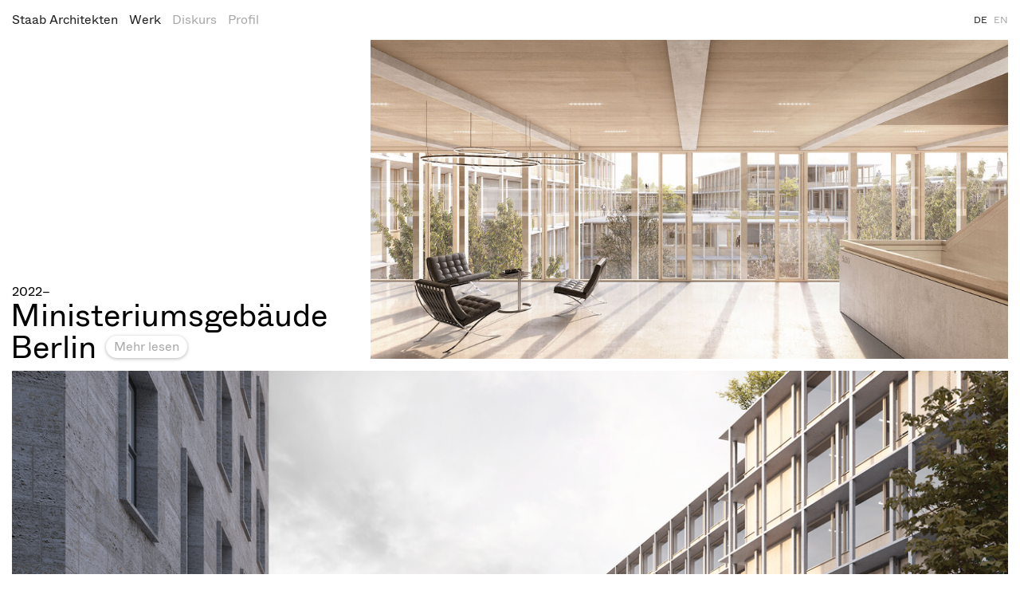

--- FILE ---
content_type: text/html; charset=utf-8
request_url: https://www.staab-architekten.com/de/projects/4041-bundesministerium-der-finanzen-berlin?a98670ebeefac7e9b6111eb444da13ba=c1169bbbd6433d4f8100da1c27669254
body_size: 6101
content:
<!DOCTYPE html>
<html xmlns="http://www.w3.org/1999/xhtml" xml:lang="" lang="" class="">
<head>
	<meta http-equiv="Content-Type" content="text/html;charset=utf-8" />
	<meta http-equiv="X-UA-Compatible" content="IE=edge" />
	<meta name="viewport" content="width=device-width, initial-scale=1, maximum-scale=1, minimum-scale=1" />
	<title>Ministeriumsgebäude Berlin - Staab Architekten</title>
	<meta name="Description" content="Dieses Haus soll ein Haus für die Demokratie sein – offen, kommunikativ, anpassungsfähig und nachhaltig. Gegenüber dem ehemaligen Reichsluftfahrtsministerium aus der NS-Zeit gelegen, das seit 1999 durch das Finanzministerium genutzt wird, soll der Neubau das Selbstverständnis eines von den Bürgern frei gewählten und von seinen Institutionen getragenen Staatswesens widerspiegeln." />
	<meta name="DC.DESCRIPTION" content="Dieses Haus soll ein Haus für die Demokratie sein – offen, kommunikativ, anpassungsfähig und nachhaltig. Gegenüber dem ehemaligen Reichsluftfahrtsministerium aus der NS-Zeit gelegen, das seit 1999 durch das Finanzministerium genutzt wird, soll der Neubau das Selbstverständnis eines von den Bürgern frei gewählten und von seinen Institutionen getragenen Staatswesens widerspiegeln." />

	<link rel="stylesheet" type="text/css" media="all" href="/styles/cbplayer.css?v=20251216145528" />
	<link rel="stylesheet" type="text/css" media="all" href="/styles/main.css?v=20260112111040" />
	<meta property="og:url" content="https://www.staab-architekten.com/de/projects/4041-bundesministerium-der-finanzen-berlin?a98670ebeefac7e9b6111eb444da13ba=c1169bbbd6433d4f8100da1c27669254" />
	<meta property="og:type" content="article" />
	<meta property="og:title" content="Ministeriumsgebäude Berlin - Staab Architekten" />
	<meta name="twitter:card" content="summary_large_image">
	<meta name="twitter:title" content="Ministeriumsgebäude Berlin - Staab Architekten" />
	<meta property="Description" content="Dieses Haus soll ein Haus für die Demokratie sein – offen, kommunikativ, anpassungsfähig und nachhaltig. Gegenüber dem ehemaligen Reichsluftfahrtsministerium aus der NS-Zeit gelegen, das seit 1999 durch das Finanzministerium genutzt wird, soll der Neubau das Selbstverständnis eines von den Bürgern frei gewählten und von seinen Institutionen getragenen Staatswesens widerspiegeln." />
	<meta property="og:description" content="Dieses Haus soll ein Haus für die Demokratie sein – offen, kommunikativ, anpassungsfähig und nachhaltig. Gegenüber dem ehemaligen Reichsluftfahrtsministerium aus der NS-Zeit gelegen, das seit 1999 durch das Finanzministerium genutzt wird, soll der Neubau das Selbstverständnis eines von den Bürgern frei gewählten und von seinen Institutionen getragenen Staatswesens widerspiegeln." />
	<meta name="twitter:description" content="Dieses Haus soll ein Haus für die Demokratie sein – offen, kommunikativ, anpassungsfähig und nachhaltig. Gegenüber dem ehemaligen Reichsluftfahrtsministerium aus der NS-Zeit gelegen, das seit 1999 durch das Finanzministerium genutzt wird, soll der Neubau das Selbstverständnis eines von den Bürgern frei gewählten und von seinen Institutionen getragenen Staatswesens widerspiegeln." />
	<meta property="og:image" content="https://www.staab-architekten.com/images/252657_Perspektive_Wilhelmstrasse_Staab_WB_Ministerium_der_Finanzen_uberarbeitet.png?w=2000" />
	<meta name="twitter:image" content="https://www.staab-architekten.com/images/252657_Perspektive_Wilhelmstrasse_Staab_WB_Ministerium_der_Finanzen_uberarbeitet.png?w=2000" />
	<meta property="og:image:width" content="2000" />
	<meta property="og:image:height" content="1000" />
	<script>document.cookie='resolution='+Math.max(screen.width,screen.height)+("devicePixelRatio" in window ? ","+devicePixelRatio : ",1")+'; path=/';</script>

	<script>
		var _paq = window._paq = window._paq || [];
		_paq.push(['trackPageView']);
		_paq.push(['enableLinkTracking']);
		(function() {
			var u="//www.staab-architekten.com/matomo/";
			_paq.push(['setTrackerUrl', u+'matomo.php']);
			_paq.push(['setSiteId', '1']);
			var d=document, g=d.createElement('script'), s=d.getElementsByTagName('script')[0];
			g.async=true; g.src=u+'matomo.js'; s.parentNode.insertBefore(g,s);
		})();
	</script>

	<!--
		Design by HelloMe (https://hellome.studio/)
		Technical realization by Systemantics (https://www.systemantics.net/)
	-->
</head>
<body>


	<header class="header">
	<div class="header__inner header__inner--first">
		<nav class="navigation navigation--active">

			<span class="navigation__item navigation__item--home">
				<a href="/de/?a98670ebeefac7e9b6111eb444da13ba=c1169bbbd6433d4f8100da1c27669254">Staab Architekten</a>
			</span>

			<span class="navigation__item navigation__item--selected">
				<a href="/de/projects/?a98670ebeefac7e9b6111eb444da13ba=c1169bbbd6433d4f8100da1c27669254">Werk</a>
			</span>

			<span class="navigation__item">
				<a href="/de/discourse/?a98670ebeefac7e9b6111eb444da13ba=c1169bbbd6433d4f8100da1c27669254">Diskurs</a>
			</span>

			<span class="navigation__item">
				<a href="/de/profile/1844-arbeitsweise?a98670ebeefac7e9b6111eb444da13ba=c1169bbbd6433d4f8100da1c27669254" >Profil</a>
			</span>
		</nav>

		<div class="langs">
			<a href="/de/projects/4041-bundesministerium-der-finanzen-berlin?a98670ebeefac7e9b6111eb444da13ba=c1169bbbd6433d4f8100da1c27669254&a98670ebeefac7e9b6111eb444da13ba=c1169bbbd6433d4f8100da1c27669254" class="langs__lang js-view-change langs__lang--selected" data-url="/de/">DE</a>
			<a href="/en/projects/4041-bundesministerium-der-finanzen-berlin?a98670ebeefac7e9b6111eb444da13ba=c1169bbbd6433d4f8100da1c27669254&a98670ebeefac7e9b6111eb444da13ba=c1169bbbd6433d4f8100da1c27669254" class="langs__lang js-view-change" data-url="/en/">EN</a>
		</div>

		<div class="header__mobile-close js-mobile-menu-close"></div>

		<ul class="header__mobile-bottom">
            <li class="header__mobile-bottom-item"><a href="https://www.staab-architekten.com/de/profile/1851-kontakt">Kontakt</a>,&nbsp;            <li class="header__mobile-bottom-item"><a href="https://www.staab-architekten.com/de/profile/1851-kontakt">Impressum</a>,&nbsp;            <li class="header__mobile-bottom-item"><a href="/de/3868-datenschutz?a98670ebeefac7e9b6111eb444da13ba=c1169bbbd6433d4f8100da1c27669254">Datenschutz</a>		</ul>

        <div class="header__mobile-bottom-right">
            <a href="https://www.instagram.com/staabarchitekten/">Instagram</a>
        </div>
	</div>

	<div class="header__mobile">
		<a href="/de/?a98670ebeefac7e9b6111eb444da13ba=c1169bbbd6433d4f8100da1c27669254" class="header__mobile-logo">
			Staab Architekten
		</a>

		<span class="header__mobile-title js-set-titleOnHeader"></span>

		<div class="header__mobile-button js-mobile-menu-open"></div>
	</div>



</header>
	<main class="main">
		<div class="main__inner">
			<div class="project">
				<section class="project__top">
					<div class="project-meta js-project-title">
													<div class="project-meta__date">
								2022–							</div>
												<h1 class="project-meta__title js-show-titleOnHeader">
							<span>Ministeriumsgebäude Berlin</span>
							<a href="#"
								class="button button-project-title button--block-more-small js-jump-to-text">Mehr lesen</a>
						</h1>
					</div>
					
						
						<div class="project__images project__images-fit">
							<div class="project__image" data-ratio="2" data-caption="">
								<div class="lazyimage-wrap js-fit-project-image"
									style="padding-bottom: 50%"
									data-ratio="2">
									<img class="js-lazyload lazyimage" data-src="/images/252657_Innenperspektive_Staab_WB_Ministerium_der_Finanzen.jpg?w=1600" data-srcset="/images/252657_Innenperspektive_Staab_WB_Ministerium_der_Finanzen.jpg?w=100 100w,/images/252657_Innenperspektive_Staab_WB_Ministerium_der_Finanzen.jpg?w=200 200w,/images/252657_Innenperspektive_Staab_WB_Ministerium_der_Finanzen.jpg?w=300 300w,/images/252657_Innenperspektive_Staab_WB_Ministerium_der_Finanzen.jpg?w=400 400w,/images/252657_Innenperspektive_Staab_WB_Ministerium_der_Finanzen.jpg?w=500 500w,/images/252657_Innenperspektive_Staab_WB_Ministerium_der_Finanzen.jpg?w=640 640w,/images/252657_Innenperspektive_Staab_WB_Ministerium_der_Finanzen.jpg?w=750 750w,/images/252657_Innenperspektive_Staab_WB_Ministerium_der_Finanzen.jpg?w=828 828w,/images/252657_Innenperspektive_Staab_WB_Ministerium_der_Finanzen.jpg?w=1024 1024w,/images/252657_Innenperspektive_Staab_WB_Ministerium_der_Finanzen.jpg?w=1125 1125w,/images/252657_Innenperspektive_Staab_WB_Ministerium_der_Finanzen.jpg?w=1242 1242w,/images/252657_Innenperspektive_Staab_WB_Ministerium_der_Finanzen.jpg?w=1280 1280w,/images/252657_Innenperspektive_Staab_WB_Ministerium_der_Finanzen.jpg?w=1400 1400w,/images/252657_Innenperspektive_Staab_WB_Ministerium_der_Finanzen.jpg?w=1500 1500w,/images/252657_Innenperspektive_Staab_WB_Ministerium_der_Finanzen.jpg?w=1600 1600w,/images/252657_Innenperspektive_Staab_WB_Ministerium_der_Finanzen.jpg?w=1700 1700w,/images/252657_Innenperspektive_Staab_WB_Ministerium_der_Finanzen.jpg?w=1800 1800w,/images/252657_Innenperspektive_Staab_WB_Ministerium_der_Finanzen.jpg?w=1920 1920w" data-sizes="auto" alt="">
								</div>

								<div class="carousel__lighobox-button js-lightbox-heroimage"></div>
							</div>

																											</div>
									</section>

				
																								<section class="project__section project__section--fullwidth">
							<div class="block-item__images block-item__images--project-full">

			<div class="block-item__carousel" >
			<div
				class="block-carousel__slides js-block-carousel">
																														
					<div class="block-carousel__cell block-carousel__cell--landscape" >
						<div class="block-carousel__image"  data-ratio="2"
							data-caption="" data-group="4048"
							 data-fullwidth="true" >
													<div class="carousel__lighobox-image">
														<img class="js-lazyload lazyimage" data-src="/images/252657_Perspektive_Wilhelmstrasse_Staab_WB_Ministerium_der_Finanzen_uberarbeitet.png?w=1600" data-srcset="/images/252657_Perspektive_Wilhelmstrasse_Staab_WB_Ministerium_der_Finanzen_uberarbeitet.png?w=100 100w,/images/252657_Perspektive_Wilhelmstrasse_Staab_WB_Ministerium_der_Finanzen_uberarbeitet.png?w=200 200w,/images/252657_Perspektive_Wilhelmstrasse_Staab_WB_Ministerium_der_Finanzen_uberarbeitet.png?w=300 300w,/images/252657_Perspektive_Wilhelmstrasse_Staab_WB_Ministerium_der_Finanzen_uberarbeitet.png?w=400 400w,/images/252657_Perspektive_Wilhelmstrasse_Staab_WB_Ministerium_der_Finanzen_uberarbeitet.png?w=500 500w,/images/252657_Perspektive_Wilhelmstrasse_Staab_WB_Ministerium_der_Finanzen_uberarbeitet.png?w=640 640w,/images/252657_Perspektive_Wilhelmstrasse_Staab_WB_Ministerium_der_Finanzen_uberarbeitet.png?w=750 750w,/images/252657_Perspektive_Wilhelmstrasse_Staab_WB_Ministerium_der_Finanzen_uberarbeitet.png?w=828 828w,/images/252657_Perspektive_Wilhelmstrasse_Staab_WB_Ministerium_der_Finanzen_uberarbeitet.png?w=1024 1024w,/images/252657_Perspektive_Wilhelmstrasse_Staab_WB_Ministerium_der_Finanzen_uberarbeitet.png?w=1125 1125w,/images/252657_Perspektive_Wilhelmstrasse_Staab_WB_Ministerium_der_Finanzen_uberarbeitet.png?w=1242 1242w,/images/252657_Perspektive_Wilhelmstrasse_Staab_WB_Ministerium_der_Finanzen_uberarbeitet.png?w=1280 1280w,/images/252657_Perspektive_Wilhelmstrasse_Staab_WB_Ministerium_der_Finanzen_uberarbeitet.png?w=1400 1400w,/images/252657_Perspektive_Wilhelmstrasse_Staab_WB_Ministerium_der_Finanzen_uberarbeitet.png?w=1500 1500w,/images/252657_Perspektive_Wilhelmstrasse_Staab_WB_Ministerium_der_Finanzen_uberarbeitet.png?w=1600 1600w,/images/252657_Perspektive_Wilhelmstrasse_Staab_WB_Ministerium_der_Finanzen_uberarbeitet.png?w=1700 1700w,/images/252657_Perspektive_Wilhelmstrasse_Staab_WB_Ministerium_der_Finanzen_uberarbeitet.png?w=1800 1800w,/images/252657_Perspektive_Wilhelmstrasse_Staab_WB_Ministerium_der_Finanzen_uberarbeitet.png?w=1920 1920w" data-sizes="auto" alt="">
														</div>
						
						<div class="carousel__lighobox-button js-lightbox"></div>
											</div>
				</div>
							</div>

			<div class="carousel-info">
								<div class="carousel-info__counter">
					<span class="carousel-info__counter-current">1</span>
					<span class="carousel-info__counter-delimiter">/</span>
					<span class="carousel-info__counter-size">1</span>
				</div>
			</div>
		</div>
	</div>						</section>
																											<section class="project__section project__section--halfwidth ccc">

								<div class="project-info">
																			<div class="project-info__caption">
											<p>Blick Leipziger Straße<br />
Im Vordergrund der Altbau des Ministeriums und der Platz des Volksaufstandes von 1953.</p>

										</div>
																	</div>

								<div class="block-item__images block-item__images--project">

			<div class="block-item__carousel block-item__carousel--tableheight" >
			<div
				class="block-carousel__slides js-block-carousel">
																														
					<div class="block-carousel__cell block-carousel__cell--landscape" >
						<div class="block-carousel__image"  data-ratio="2"
							data-caption="" data-group="4049"
							 data-tabletheight="400"
						>
													<div class="carousel__lighobox-image">
														<img class="js-lazyload lazyimage" data-src="/images/252657_Perspektive_Leipziger_Strasse_Staab_WB_Ministerium_der_Finanzen.jpg?w=1600" data-srcset="/images/252657_Perspektive_Leipziger_Strasse_Staab_WB_Ministerium_der_Finanzen.jpg?w=100 100w,/images/252657_Perspektive_Leipziger_Strasse_Staab_WB_Ministerium_der_Finanzen.jpg?w=200 200w,/images/252657_Perspektive_Leipziger_Strasse_Staab_WB_Ministerium_der_Finanzen.jpg?w=300 300w,/images/252657_Perspektive_Leipziger_Strasse_Staab_WB_Ministerium_der_Finanzen.jpg?w=400 400w,/images/252657_Perspektive_Leipziger_Strasse_Staab_WB_Ministerium_der_Finanzen.jpg?w=500 500w,/images/252657_Perspektive_Leipziger_Strasse_Staab_WB_Ministerium_der_Finanzen.jpg?w=640 640w,/images/252657_Perspektive_Leipziger_Strasse_Staab_WB_Ministerium_der_Finanzen.jpg?w=750 750w,/images/252657_Perspektive_Leipziger_Strasse_Staab_WB_Ministerium_der_Finanzen.jpg?w=828 828w,/images/252657_Perspektive_Leipziger_Strasse_Staab_WB_Ministerium_der_Finanzen.jpg?w=1024 1024w,/images/252657_Perspektive_Leipziger_Strasse_Staab_WB_Ministerium_der_Finanzen.jpg?w=1125 1125w,/images/252657_Perspektive_Leipziger_Strasse_Staab_WB_Ministerium_der_Finanzen.jpg?w=1242 1242w,/images/252657_Perspektive_Leipziger_Strasse_Staab_WB_Ministerium_der_Finanzen.jpg?w=1280 1280w,/images/252657_Perspektive_Leipziger_Strasse_Staab_WB_Ministerium_der_Finanzen.jpg?w=1400 1400w,/images/252657_Perspektive_Leipziger_Strasse_Staab_WB_Ministerium_der_Finanzen.jpg?w=1500 1500w,/images/252657_Perspektive_Leipziger_Strasse_Staab_WB_Ministerium_der_Finanzen.jpg?w=1600 1600w,/images/252657_Perspektive_Leipziger_Strasse_Staab_WB_Ministerium_der_Finanzen.jpg?w=1700 1700w,/images/252657_Perspektive_Leipziger_Strasse_Staab_WB_Ministerium_der_Finanzen.jpg?w=1800 1800w,/images/252657_Perspektive_Leipziger_Strasse_Staab_WB_Ministerium_der_Finanzen.jpg?w=1920 1920w" data-sizes="auto" alt="">
														</div>
						
						<div class="carousel__lighobox-button js-lightbox"></div>
											</div>
				</div>
							</div>

			<div class="carousel-info">
								<div class="carousel-info__counter">
					<span class="carousel-info__counter-current">1</span>
					<span class="carousel-info__counter-delimiter">/</span>
					<span class="carousel-info__counter-size">1</span>
				</div>
			</div>
		</div>
	</div>
							</section>
																																	<section class="project__section project__section--halfwidth ccc">

								<div class="project-info">
																	</div>

								<div class="block-item__images block-item__images--project">

			<div class="block-item__carousel block-item__carousel--tableheight" >
			<div
				class="block-carousel__slides js-block-carousel">
																														
					<div class="block-carousel__cell block-carousel__cell--landscape" >
						<div class="block-carousel__image"  data-ratio="1.7201834862385"
							data-caption="" data-group="4052"
							 data-tabletheight="400"
						>
													<div class="carousel__lighobox-image">
														<img class="js-lazyload lazyimage" data-src="/images/252657_Lageplan_1.500_Staab_WB_Ministerium_der_Finanzen.jpg?w=1600" data-srcset="/images/252657_Lageplan_1.500_Staab_WB_Ministerium_der_Finanzen.jpg?w=100 100w,/images/252657_Lageplan_1.500_Staab_WB_Ministerium_der_Finanzen.jpg?w=200 200w,/images/252657_Lageplan_1.500_Staab_WB_Ministerium_der_Finanzen.jpg?w=300 300w,/images/252657_Lageplan_1.500_Staab_WB_Ministerium_der_Finanzen.jpg?w=400 400w,/images/252657_Lageplan_1.500_Staab_WB_Ministerium_der_Finanzen.jpg?w=500 500w,/images/252657_Lageplan_1.500_Staab_WB_Ministerium_der_Finanzen.jpg?w=640 640w,/images/252657_Lageplan_1.500_Staab_WB_Ministerium_der_Finanzen.jpg?w=750 750w,/images/252657_Lageplan_1.500_Staab_WB_Ministerium_der_Finanzen.jpg?w=828 828w,/images/252657_Lageplan_1.500_Staab_WB_Ministerium_der_Finanzen.jpg?w=1024 1024w,/images/252657_Lageplan_1.500_Staab_WB_Ministerium_der_Finanzen.jpg?w=1125 1125w,/images/252657_Lageplan_1.500_Staab_WB_Ministerium_der_Finanzen.jpg?w=1242 1242w,/images/252657_Lageplan_1.500_Staab_WB_Ministerium_der_Finanzen.jpg?w=1280 1280w,/images/252657_Lageplan_1.500_Staab_WB_Ministerium_der_Finanzen.jpg?w=1400 1400w,/images/252657_Lageplan_1.500_Staab_WB_Ministerium_der_Finanzen.jpg?w=1500 1500w,/images/252657_Lageplan_1.500_Staab_WB_Ministerium_der_Finanzen.jpg?w=1600 1600w,/images/252657_Lageplan_1.500_Staab_WB_Ministerium_der_Finanzen.jpg?w=1700 1700w,/images/252657_Lageplan_1.500_Staab_WB_Ministerium_der_Finanzen.jpg?w=1800 1800w,/images/252657_Lageplan_1.500_Staab_WB_Ministerium_der_Finanzen.jpg?w=1920 1920w" data-sizes="auto" alt="">
														</div>
						
						<div class="carousel__lighobox-button js-lightbox"></div>
											</div>
				</div>
							</div>

			<div class="carousel-info">
								<div class="carousel-info__counter">
					<span class="carousel-info__counter-current">1</span>
					<span class="carousel-info__counter-delimiter">/</span>
					<span class="carousel-info__counter-size">1</span>
				</div>
			</div>
		</div>
	</div>
							</section>
															
									<section class="project__section project__section--halfwidth project__section--text">
						<div class="project__text project__text--content">
							<p>Dieses Haus soll ein Haus für die Demokratie sein – offen, kommunikativ, anpassungsfähig und nachhaltig. Gegenüber dem ehemaligen Reichsluftfahrtsministerium aus der NS-Zeit gelegen, das seit 1999 durch das Finanzministerium genutzt wird, soll der Neubau das Selbstverständnis eines von den Bürgern frei gewählten und von seinen Institutionen getragenen Staatswesens widerspiegeln. Dafür haben wir ein zweckmäßiges, in seiner Struktur einfaches Gebäude entworfen, das sich mit einem steinernen Sockel in der Umgebung verankert und als lichte Hofstruktur angelegt ist. Diese Struktur setzt sich aus verschieden hohen Baukörpern zusammen, die leicht versetzt zueinander angeordnet sind. So kann der Neubau auf städtebauliche Einflüsse reagieren und eigene Akzente setzen, wie am Platz des Volksaufstandes von 1953 oder an den Eingängen zum Ministerium und zur Akademie. Die publikumsnahen Nutzungen sind im EG und 1. OG konzentriert und gewähren Passanten Einblicke in das Innenleben des Hauses. Auch die darüber liegenden Arbeitsbereiche sind von außen einsehbar, haben ihre Freiflächen jedoch in den Höfen und auf den Dachterrassen, die je nach Sicherheitsstufe mal im Innern der Anlage, mal offen zur Straße liegen. An den Knotenpunkten der netzartigen Struktur sind großzügige, zu den Höfen verglaste Aufenthaltszonen angelegt, die als Orientierungspunkte und Gemeinschaftsbereiche der Abteilungen dienen. Damit das Gebäude mit geringem Aufwand an zukünftige Bedürfnisse und Bürokonzepte angepasst werden kann, wurde es als weitspannender Skelettbau mit nichttragender Elementfassade konzipiert. Das außenliegende Tragwerk schützt und verschattet die zurückliegende Holzfassade, Holzbeton-Hybriddecken erhöhen den Anteil nachwachsender Baustoffe und erzeugen eine angenehme Arbeitsatmosphäre. Das ganzheitliche Low-Tech-Energiekonzept stellt mit einfachen Mitteln ein wartungsarmes, in Herstellung und Betrieb energiesparendes Gebäude sicher und maximiert regenerative Energiequellen. Die Technikflächen wurden so stark reduziert, dass auf ein zweites Untergeschoss verzichtet werden konnte.</p>

						</div>
					</section>
				
									<section class="project__section project__section--halfwidth project__section--text">
						<div class="project__text project__text--details">
							<div class="project__text-accordion">

								<div class="project__text-accordion-top">
									<span class="project__text-accordion-title">Projektdetails <span
											class="project__text-accordion-button"></span></span>

								</div>

								<div class="project__text-accordion-content">
									
																			<div class="project__text-table">
											<table class="text-table">
																									<tr>
														<td class="text-table__cell-left">Wettbewerb</td>
														<td class="text-table__cell-right">
																															1. Preis,																																														2021
																													</td>
													</tr>
																																																													<tr>
														<td class="text-table__cell-left">Planungsbeginn</td>
														<td class="text-table__cell-right">2022</td>
													</tr>
																																																																																			</table>
										</div>
									

																			<div class="project__text-table">
											<div class="project__text-table-inner">
																									<p>Wettbewerb
																													<br>Projektleitung:
															   <a href="/de/profile/1848-team?a98670ebeefac7e9b6111eb444da13ba=c1169bbbd6433d4f8100da1c27669254#petra-waldle">Petra Wäldle</a>   																																											<br>Team:
															   <a href="/de/profile/1848-team?a98670ebeefac7e9b6111eb444da13ba=c1169bbbd6433d4f8100da1c27669254#bettina-schriewer">Bettina Schriewer</a>,    <a href="/de/profile/1848-team?a98670ebeefac7e9b6111eb444da13ba=c1169bbbd6433d4f8100da1c27669254#steffen-rebehn">Steffen Rebehn</a>,    <a href="/de/profile/1848-team?a98670ebeefac7e9b6111eb444da13ba=c1169bbbd6433d4f8100da1c27669254#frederic-rustige">Frederic Rustige</a>,    <a href="/de/profile/1848-team?a98670ebeefac7e9b6111eb444da13ba=c1169bbbd6433d4f8100da1c27669254#johannes-drechsler">Johannes Drechsler</a>,    <a href="/de/profile/1848-team?a98670ebeefac7e9b6111eb444da13ba=c1169bbbd6433d4f8100da1c27669254#constanze-knoll">Constanze Knoll</a>,    <a href="/de/profile/1848-team?a98670ebeefac7e9b6111eb444da13ba=c1169bbbd6433d4f8100da1c27669254#dinah-fray">Dinah Fray</a>   																											</p>
												
												
													<p>
																													Planung und Realisierung
														
																													<br>Projektkoordination:
															   <a href="/de/profile/1848-team?a98670ebeefac7e9b6111eb444da13ba=c1169bbbd6433d4f8100da1c27669254#john-barnbrook">John Barnbrook</a>   																																											<br>Projektleitung:
															   <a href="/de/profile/1848-team?a98670ebeefac7e9b6111eb444da13ba=c1169bbbd6433d4f8100da1c27669254#johannes-pape">Johannes Pape</a>   																																											<br>Stellvertretende Projektleitung:
															   <a href="/de/profile/1848-team?a98670ebeefac7e9b6111eb444da13ba=c1169bbbd6433d4f8100da1c27669254#diana-saric">Diana Sarić</a>,    <a href="/de/profile/1848-team?a98670ebeefac7e9b6111eb444da13ba=c1169bbbd6433d4f8100da1c27669254#anke-hafner">Anke Hafner</a>   																																											<br>Team:
															   <a href="/de/profile/1848-team?a98670ebeefac7e9b6111eb444da13ba=c1169bbbd6433d4f8100da1c27669254#charlotte-stein">Charlotte Stein</a>,    <a href="/de/profile/1848-team?a98670ebeefac7e9b6111eb444da13ba=c1169bbbd6433d4f8100da1c27669254#lucia-martinez-estefania">Lucía Martínez Estefanía</a>,    <a href="/de/profile/1848-team?a98670ebeefac7e9b6111eb444da13ba=c1169bbbd6433d4f8100da1c27669254#senta-mittermaier">Senta Mittermaier</a>,    <a href="/de/profile/1848-team?a98670ebeefac7e9b6111eb444da13ba=c1169bbbd6433d4f8100da1c27669254#sabine-zoske">Sabine  Zoske</a>,    <a href="/de/profile/1848-team?a98670ebeefac7e9b6111eb444da13ba=c1169bbbd6433d4f8100da1c27669254#daniel-geistlinger">Daniel Geistlinger</a>,    <a href="/de/profile/1848-team?a98670ebeefac7e9b6111eb444da13ba=c1169bbbd6433d4f8100da1c27669254#firat-delil-ertegi">Firat-Delil Ertegi</a>,    <a href="/de/profile/1848-team?a98670ebeefac7e9b6111eb444da13ba=c1169bbbd6433d4f8100da1c27669254#frederic-rustige">Frederic Rustige</a>,    <a href="/de/profile/1848-team?a98670ebeefac7e9b6111eb444da13ba=c1169bbbd6433d4f8100da1c27669254#john-barnbrook">John Barnbrook</a>,    Ka-Shing  Chui,    <a href="/de/profile/1848-team?a98670ebeefac7e9b6111eb444da13ba=c1169bbbd6433d4f8100da1c27669254#jieke-liu">Jieke Liu</a>,    <a href="/de/profile/1848-team?a98670ebeefac7e9b6111eb444da13ba=c1169bbbd6433d4f8100da1c27669254#thomas-braun">Thomas Braun</a>,    Katerina Koutentaki,    <a href="/de/profile/1848-team?a98670ebeefac7e9b6111eb444da13ba=c1169bbbd6433d4f8100da1c27669254#bettina-schriewer">Bettina Schriewer</a>,    <a href="/de/profile/1848-team?a98670ebeefac7e9b6111eb444da13ba=c1169bbbd6433d4f8100da1c27669254#roman-weingardt">Roman Weingardt</a>,    <a href="/de/profile/1848-team?a98670ebeefac7e9b6111eb444da13ba=c1169bbbd6433d4f8100da1c27669254#lukas-monath">Lukas Monath</a>,    <a href="/de/profile/1848-team?a98670ebeefac7e9b6111eb444da13ba=c1169bbbd6433d4f8100da1c27669254#ria-roberg">Ria Roberg</a>,    <a href="/de/profile/1848-team?a98670ebeefac7e9b6111eb444da13ba=c1169bbbd6433d4f8100da1c27669254#ronny-bittner">Ronny Bittner</a>,    <a href="/de/profile/1848-team?a98670ebeefac7e9b6111eb444da13ba=c1169bbbd6433d4f8100da1c27669254#tanja-klein">Tanja Klein</a>,    <a href="/de/profile/1848-team?a98670ebeefac7e9b6111eb444da13ba=c1169bbbd6433d4f8100da1c27669254#lara-metell">Lara Metell</a>,    <a href="/de/profile/1848-team?a98670ebeefac7e9b6111eb444da13ba=c1169bbbd6433d4f8100da1c27669254#anna-dreessen-huper">Anna Dreeßen-Hüper</a>,    <a href="/de/profile/1848-team?a98670ebeefac7e9b6111eb444da13ba=c1169bbbd6433d4f8100da1c27669254#michael-zeeh">Michael Zeeh</a>,    <a href="/de/profile/1848-team?a98670ebeefac7e9b6111eb444da13ba=c1169bbbd6433d4f8100da1c27669254#bastian-gerner">Bastian Gerner</a>   																																																							</p>
																							</div>
										</div>
									

																			<div class="project__text-table">
											<div class="project__text-table-inner">
																									Landschaftsarchitektur: Arc.Grün, Kitzingen<br>																									 Landschaftsarchitektur: Levin Monsigny Landschaftsarchitekten, Berlin																							</div>
										</div>
									
																	</div>
							</div>
						</div>
					</section>
				
				
				            <section class="project__section project__section--halfwidth project__section--related project__section--border">
                <div class="project-info project-info--related">

                    <div class="project-info__related">Related</div>

                    <div class="project__related-title" data-id="1">
                        Ministeriumsgebäude, Stuttgart                     </div>
                    <div class="project__related-title" data-id="2">
                        Neue Bibliothek, St. Gallen                     </div>
                    <div class="project__related-title" data-id="3">
                        Geschichtsgalerie Flughafen Tempelhof, Berlin                     </div>
                </div>

                <div class="project__related js-images-container">



                    <div class="project__related-image" data-ratio="1.7772511848341" data-height="150" data-width="266.58767772512" style="width: 266.58767772512px; height: 150px" data-id="1">
                        <a href="/de/projects/1604-ministeriumsgebaude-stuttgart?a98670ebeefac7e9b6111eb444da13ba=c1169bbbd6433d4f8100da1c27669254" class="lazyimage-wrap">
                            <img class="js-lazyload lazyimage" data-src="/images/MIN_C_Ebener_9091_1_Staab_Ministerium_Stuttgart.jpg?w=1600" data-srcset="/images/MIN_C_Ebener_9091_1_Staab_Ministerium_Stuttgart.jpg?w=100 100w,/images/MIN_C_Ebener_9091_1_Staab_Ministerium_Stuttgart.jpg?w=200 200w,/images/MIN_C_Ebener_9091_1_Staab_Ministerium_Stuttgart.jpg?w=300 300w,/images/MIN_C_Ebener_9091_1_Staab_Ministerium_Stuttgart.jpg?w=400 400w,/images/MIN_C_Ebener_9091_1_Staab_Ministerium_Stuttgart.jpg?w=500 500w,/images/MIN_C_Ebener_9091_1_Staab_Ministerium_Stuttgart.jpg?w=640 640w,/images/MIN_C_Ebener_9091_1_Staab_Ministerium_Stuttgart.jpg?w=750 750w,/images/MIN_C_Ebener_9091_1_Staab_Ministerium_Stuttgart.jpg?w=828 828w,/images/MIN_C_Ebener_9091_1_Staab_Ministerium_Stuttgart.jpg?w=1024 1024w,/images/MIN_C_Ebener_9091_1_Staab_Ministerium_Stuttgart.jpg?w=1125 1125w,/images/MIN_C_Ebener_9091_1_Staab_Ministerium_Stuttgart.jpg?w=1242 1242w,/images/MIN_C_Ebener_9091_1_Staab_Ministerium_Stuttgart.jpg?w=1280 1280w,/images/MIN_C_Ebener_9091_1_Staab_Ministerium_Stuttgart.jpg?w=1400 1400w,/images/MIN_C_Ebener_9091_1_Staab_Ministerium_Stuttgart.jpg?w=1500 1500w,/images/MIN_C_Ebener_9091_1_Staab_Ministerium_Stuttgart.jpg?w=1600 1600w,/images/MIN_C_Ebener_9091_1_Staab_Ministerium_Stuttgart.jpg?w=1700 1700w,/images/MIN_C_Ebener_9091_1_Staab_Ministerium_Stuttgart.jpg?w=1800 1800w,/images/MIN_C_Ebener_9091_1_Staab_Ministerium_Stuttgart.jpg?w=1920 1920w" data-sizes="auto" alt="">
                        </a>
                    </div>


                    <div class="project__related-image" data-ratio="1.7777777777778" data-height="150" data-width="266.66666666667" style="width: 266.66666666667px; height: 150px" data-id="2">
                        <a href="/de/projects/2537-neue-bibliothek-st-gallen?a98670ebeefac7e9b6111eb444da13ba=c1169bbbd6433d4f8100da1c27669254" class="lazyimage-wrap">
                            <img class="js-lazyload lazyimage" data-src="/images/PERSP_Platz_bearb_1.jpg?w=1600" data-srcset="/images/PERSP_Platz_bearb_1.jpg?w=100 100w,/images/PERSP_Platz_bearb_1.jpg?w=200 200w,/images/PERSP_Platz_bearb_1.jpg?w=300 300w,/images/PERSP_Platz_bearb_1.jpg?w=400 400w,/images/PERSP_Platz_bearb_1.jpg?w=500 500w,/images/PERSP_Platz_bearb_1.jpg?w=640 640w,/images/PERSP_Platz_bearb_1.jpg?w=750 750w,/images/PERSP_Platz_bearb_1.jpg?w=828 828w,/images/PERSP_Platz_bearb_1.jpg?w=1024 1024w,/images/PERSP_Platz_bearb_1.jpg?w=1125 1125w,/images/PERSP_Platz_bearb_1.jpg?w=1242 1242w,/images/PERSP_Platz_bearb_1.jpg?w=1280 1280w,/images/PERSP_Platz_bearb_1.jpg?w=1400 1400w,/images/PERSP_Platz_bearb_1.jpg?w=1500 1500w,/images/PERSP_Platz_bearb_1.jpg?w=1600 1600w,/images/PERSP_Platz_bearb_1.jpg?w=1700 1700w,/images/PERSP_Platz_bearb_1.jpg?w=1800 1800w,/images/PERSP_Platz_bearb_1.jpg?w=1920 1920w" data-sizes="auto" alt="">
                        </a>
                    </div>


                    <div class="project__related-image" data-ratio="1.293" data-height="150" data-width="193.95" style="width: 193.95px; height: 150px" data-id="3">
                        <a href="/de/projects/95-geschichtsgalerie-flughafen-tempelhof-berlin?a98670ebeefac7e9b6111eb444da13ba=c1169bbbd6433d4f8100da1c27669254" class="lazyimage-wrap">
                            <img class="js-lazyload lazyimage" data-src="/images/GGT_Rendering_BTB_Staab_Geschichtsgalerie_Tempelhof_kurz.jpg?w=1600" data-srcset="/images/GGT_Rendering_BTB_Staab_Geschichtsgalerie_Tempelhof_kurz.jpg?w=100 100w,/images/GGT_Rendering_BTB_Staab_Geschichtsgalerie_Tempelhof_kurz.jpg?w=200 200w,/images/GGT_Rendering_BTB_Staab_Geschichtsgalerie_Tempelhof_kurz.jpg?w=300 300w,/images/GGT_Rendering_BTB_Staab_Geschichtsgalerie_Tempelhof_kurz.jpg?w=400 400w,/images/GGT_Rendering_BTB_Staab_Geschichtsgalerie_Tempelhof_kurz.jpg?w=500 500w,/images/GGT_Rendering_BTB_Staab_Geschichtsgalerie_Tempelhof_kurz.jpg?w=640 640w,/images/GGT_Rendering_BTB_Staab_Geschichtsgalerie_Tempelhof_kurz.jpg?w=750 750w,/images/GGT_Rendering_BTB_Staab_Geschichtsgalerie_Tempelhof_kurz.jpg?w=828 828w,/images/GGT_Rendering_BTB_Staab_Geschichtsgalerie_Tempelhof_kurz.jpg?w=1024 1024w,/images/GGT_Rendering_BTB_Staab_Geschichtsgalerie_Tempelhof_kurz.jpg?w=1125 1125w,/images/GGT_Rendering_BTB_Staab_Geschichtsgalerie_Tempelhof_kurz.jpg?w=1242 1242w,/images/GGT_Rendering_BTB_Staab_Geschichtsgalerie_Tempelhof_kurz.jpg?w=1280 1280w,/images/GGT_Rendering_BTB_Staab_Geschichtsgalerie_Tempelhof_kurz.jpg?w=1400 1400w,/images/GGT_Rendering_BTB_Staab_Geschichtsgalerie_Tempelhof_kurz.jpg?w=1500 1500w,/images/GGT_Rendering_BTB_Staab_Geschichtsgalerie_Tempelhof_kurz.jpg?w=1600 1600w,/images/GGT_Rendering_BTB_Staab_Geschichtsgalerie_Tempelhof_kurz.jpg?w=1700 1700w,/images/GGT_Rendering_BTB_Staab_Geschichtsgalerie_Tempelhof_kurz.jpg?w=1800 1800w,/images/GGT_Rendering_BTB_Staab_Geschichtsgalerie_Tempelhof_kurz.jpg?w=1920 1920w" data-sizes="auto" alt="">
                        </a>
                    </div>
                </div>

                <div class="project__related-mobile">
                    <article class="block-item clickable-block" data-href="/de/projects/1604-ministeriumsgebaude-stuttgart">

                        <div class="block-item__inner">
                            <div class="block-item__content-preview">
                                <div class="block-item__preview">
                                    <div class="preview__pin js-pin-boxtitle">

                                        <div class="block-item__preview-date"></div>

                                        <div class="block-item__preview-title">
                                            Ministerium Stuttgart                                        </div>
                                    </div>
                                </div>

                <div class="block-item__images">
                    <div class="block-item__images-preview">

                        <div class="preview__images js-images-container">

                                        <div class="preview-item__image js-imagesize " data-ratio="1.7772511848341" data-height="" data-width="0"  data-mobileheight="110"  style="width: 0px; height: px;">
                                <img class="js-lazyload lazyimage" data-src="/images/MIN_C_Ebener_9091_1_Staab_Ministerium_Stuttgart.jpg?w=1600" data-srcset="/images/MIN_C_Ebener_9091_1_Staab_Ministerium_Stuttgart.jpg?w=100 100w,/images/MIN_C_Ebener_9091_1_Staab_Ministerium_Stuttgart.jpg?w=200 200w,/images/MIN_C_Ebener_9091_1_Staab_Ministerium_Stuttgart.jpg?w=300 300w,/images/MIN_C_Ebener_9091_1_Staab_Ministerium_Stuttgart.jpg?w=400 400w,/images/MIN_C_Ebener_9091_1_Staab_Ministerium_Stuttgart.jpg?w=500 500w,/images/MIN_C_Ebener_9091_1_Staab_Ministerium_Stuttgart.jpg?w=640 640w,/images/MIN_C_Ebener_9091_1_Staab_Ministerium_Stuttgart.jpg?w=750 750w,/images/MIN_C_Ebener_9091_1_Staab_Ministerium_Stuttgart.jpg?w=828 828w,/images/MIN_C_Ebener_9091_1_Staab_Ministerium_Stuttgart.jpg?w=1024 1024w,/images/MIN_C_Ebener_9091_1_Staab_Ministerium_Stuttgart.jpg?w=1125 1125w,/images/MIN_C_Ebener_9091_1_Staab_Ministerium_Stuttgart.jpg?w=1242 1242w,/images/MIN_C_Ebener_9091_1_Staab_Ministerium_Stuttgart.jpg?w=1280 1280w,/images/MIN_C_Ebener_9091_1_Staab_Ministerium_Stuttgart.jpg?w=1400 1400w,/images/MIN_C_Ebener_9091_1_Staab_Ministerium_Stuttgart.jpg?w=1500 1500w,/images/MIN_C_Ebener_9091_1_Staab_Ministerium_Stuttgart.jpg?w=1600 1600w,/images/MIN_C_Ebener_9091_1_Staab_Ministerium_Stuttgart.jpg?w=1700 1700w,/images/MIN_C_Ebener_9091_1_Staab_Ministerium_Stuttgart.jpg?w=1800 1800w,/images/MIN_C_Ebener_9091_1_Staab_Ministerium_Stuttgart.jpg?w=1920 1920w" data-sizes="auto" alt="">

                            </div>
                        </div>

                    </div>
                </div>

                            </div>
                        </div>
                    </article>
                    <article class="block-item clickable-block" data-href="/de/projects/2537-neue-bibliothek-st-gallen">

                        <div class="block-item__inner">
                            <div class="block-item__content-preview">
                                <div class="block-item__preview">
                                    <div class="preview__pin js-pin-boxtitle">

                                        <div class="block-item__preview-date"></div>

                                        <div class="block-item__preview-title">
                                            Neue Bibliothek St. Gallen                                        </div>
                                    </div>
                                </div>

                <div class="block-item__images">
                    <div class="block-item__images-preview">

                        <div class="preview__images js-images-container">

                                        <div class="preview-item__image js-imagesize " data-ratio="1.7777777777778" data-height="" data-width="0"  data-mobileheight="110"  style="width: 0px; height: px;">
                                <img class="js-lazyload lazyimage" data-src="/images/PERSP_Platz_bearb_1.jpg?w=1600" data-srcset="/images/PERSP_Platz_bearb_1.jpg?w=100 100w,/images/PERSP_Platz_bearb_1.jpg?w=200 200w,/images/PERSP_Platz_bearb_1.jpg?w=300 300w,/images/PERSP_Platz_bearb_1.jpg?w=400 400w,/images/PERSP_Platz_bearb_1.jpg?w=500 500w,/images/PERSP_Platz_bearb_1.jpg?w=640 640w,/images/PERSP_Platz_bearb_1.jpg?w=750 750w,/images/PERSP_Platz_bearb_1.jpg?w=828 828w,/images/PERSP_Platz_bearb_1.jpg?w=1024 1024w,/images/PERSP_Platz_bearb_1.jpg?w=1125 1125w,/images/PERSP_Platz_bearb_1.jpg?w=1242 1242w,/images/PERSP_Platz_bearb_1.jpg?w=1280 1280w,/images/PERSP_Platz_bearb_1.jpg?w=1400 1400w,/images/PERSP_Platz_bearb_1.jpg?w=1500 1500w,/images/PERSP_Platz_bearb_1.jpg?w=1600 1600w,/images/PERSP_Platz_bearb_1.jpg?w=1700 1700w,/images/PERSP_Platz_bearb_1.jpg?w=1800 1800w,/images/PERSP_Platz_bearb_1.jpg?w=1920 1920w" data-sizes="auto" alt="">

                            </div>
                        </div>

                    </div>
                </div>

                            </div>
                        </div>
                    </article>
                    <article class="block-item clickable-block" data-href="/de/projects/95-geschichtsgalerie-flughafen-tempelhof-berlin">

                        <div class="block-item__inner">
                            <div class="block-item__content-preview">
                                <div class="block-item__preview">
                                    <div class="preview__pin js-pin-boxtitle">

                                        <div class="block-item__preview-date"></div>

                                        <div class="block-item__preview-title">
                                            Geschichtsgalerie Flughafen Tempelhof                                        </div>
                                    </div>
                                </div>

                <div class="block-item__images">
                    <div class="block-item__images-preview">

                        <div class="preview__images js-images-container">

                                        <div class="preview-item__image js-imagesize " data-ratio="1.293" data-height="" data-width="0"  data-mobileheight="110"  style="width: 0px; height: px;">
                                <img class="js-lazyload lazyimage" data-src="/images/GGT_Rendering_BTB_Staab_Geschichtsgalerie_Tempelhof_kurz.jpg?w=1600" data-srcset="/images/GGT_Rendering_BTB_Staab_Geschichtsgalerie_Tempelhof_kurz.jpg?w=100 100w,/images/GGT_Rendering_BTB_Staab_Geschichtsgalerie_Tempelhof_kurz.jpg?w=200 200w,/images/GGT_Rendering_BTB_Staab_Geschichtsgalerie_Tempelhof_kurz.jpg?w=300 300w,/images/GGT_Rendering_BTB_Staab_Geschichtsgalerie_Tempelhof_kurz.jpg?w=400 400w,/images/GGT_Rendering_BTB_Staab_Geschichtsgalerie_Tempelhof_kurz.jpg?w=500 500w,/images/GGT_Rendering_BTB_Staab_Geschichtsgalerie_Tempelhof_kurz.jpg?w=640 640w,/images/GGT_Rendering_BTB_Staab_Geschichtsgalerie_Tempelhof_kurz.jpg?w=750 750w,/images/GGT_Rendering_BTB_Staab_Geschichtsgalerie_Tempelhof_kurz.jpg?w=828 828w,/images/GGT_Rendering_BTB_Staab_Geschichtsgalerie_Tempelhof_kurz.jpg?w=1024 1024w,/images/GGT_Rendering_BTB_Staab_Geschichtsgalerie_Tempelhof_kurz.jpg?w=1125 1125w,/images/GGT_Rendering_BTB_Staab_Geschichtsgalerie_Tempelhof_kurz.jpg?w=1242 1242w,/images/GGT_Rendering_BTB_Staab_Geschichtsgalerie_Tempelhof_kurz.jpg?w=1280 1280w,/images/GGT_Rendering_BTB_Staab_Geschichtsgalerie_Tempelhof_kurz.jpg?w=1400 1400w,/images/GGT_Rendering_BTB_Staab_Geschichtsgalerie_Tempelhof_kurz.jpg?w=1500 1500w,/images/GGT_Rendering_BTB_Staab_Geschichtsgalerie_Tempelhof_kurz.jpg?w=1600 1600w,/images/GGT_Rendering_BTB_Staab_Geschichtsgalerie_Tempelhof_kurz.jpg?w=1700 1700w,/images/GGT_Rendering_BTB_Staab_Geschichtsgalerie_Tempelhof_kurz.jpg?w=1800 1800w,/images/GGT_Rendering_BTB_Staab_Geschichtsgalerie_Tempelhof_kurz.jpg?w=1920 1920w" data-sizes="auto" alt="">

                            </div>
                        </div>

                    </div>
                </div>

                            </div>
                        </div>
                    </article>
                </div>
            </section>


							</div>
		</div>
	</main>

	<footer class="footer">
	<div class="footer__inner">
		<div class="footer__inner-left">
			©&thinsp;Staab Architekten GmbH,
            <span class="footer__inner--links">
                <a href="https://www.staab-architekten.com/de/profile/1851-kontakt">Kontakt</a>,                 <a href="https://www.staab-architekten.com/de/profile/1851-kontakt">Impressum</a>,                 <a href="/de/3868-datenschutz?a98670ebeefac7e9b6111eb444da13ba=c1169bbbd6433d4f8100da1c27669254">Datenschutz</a>            </span>
		</div>
		<div class="footer__inner-right">
			<a href="https://www.instagram.com/staabarchitekten/">Instagram</a>
		</div>
	</div>
</footer>

	<script>
		window.lazySizesConfig = {
			lazyClass: 'js-lazyload'
		};
	</script>
	<script src="/scripts/lazysizes.min.js"></script>
	<script type="text/javascript" src="/scripts/jquery-3.3.1.min.js"></script>
	<script type="text/javascript" src="/scripts/fastclick.js"></script>
	<script type="text/javascript" src="/scripts/flickity.pkgd.min.js?v=20220701133708"></script>
	<script type="text/javascript" src="/scripts/flickity-fade.js"></script>
	<script type="text/javascript" src="/scripts/mixitup.min.js"></script>
	<script type="text/javascript" src="/scripts/hls.light.min.js"></script>
	<script type="text/javascript" src="/scripts/cbplayer.js?v=20251216145522"></script>
	<script type="text/javascript" src="/scripts/main.js?v=20260112111049"></script>
	<div id="grid" class="grid--hidden">
		<div></div>
		<div></div>
		<div></div>
		<div></div>
		<div></div>
		<div></div>
		<div></div>
		<div></div>
		<div></div>
		<div></div>
		<div></div>
		<div></div>
		<div></div>
		<div></div>
		<div></div>
		<div></div>
		<div></div>
		<div></div>
		<div></div>
		<div></div>
		<div></div>
		<div></div>
		<div></div>
		<div></div>
		<div></div>
		<div></div>
		<div></div>
		<div></div>
		<div></div>
		<div></div>
		<div></div>
		<div></div>
	</div>
</body>
</html>
